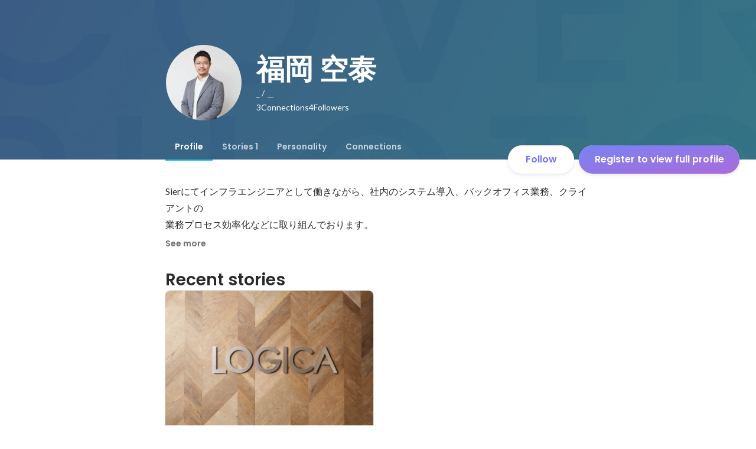

--- FILE ---
content_type: text/javascript
request_url: https://d3h6oc2shi7z5u.cloudfront.net/7fbf0ebf2809566211f848b14cd758487789fec5/_next/static/chunks/2142-a9abb0bc4bfe8d0e.js
body_size: 7104
content:
"use strict";(self.webpackChunk_N_E=self.webpackChunk_N_E||[]).push([[2142],{61798:function(e,n,t){var i,r,o,a,s,c,l;t.d(n,{Cv:function(){return p},Kr:function(){return m},M0:function(){return f},RU:function(){return d},Wp:function(){return u},YL:function(){return h},iY:function(){return g}});let u=((i={}).ACCEPTED="ACCEPTED",i.PENDING="PENDING",i.REJECTED="REJECTED",i),d=((r={}).ALL_CONNECTIONS="ALL_CONNECTIONS",r.COMMON_CONNECTIONS_ONLY="COMMON_CONNECTIONS_ONLY",r.UNKNOWN="UNKNOWN",r),p=((o={}).AU="AU",o.CA="CA",o.DE="DE",o.GB="GB",o.HK="HK",o.ID="ID",o.IN="IN",o.JP="JP",o.KR="KR",o.MY="MY",o.PH="PH",o.SG="SG",o.TH="TH",o.TW="TW",o.US="US",o.VN="VN",o),g=((a={}).EVERYONE="EVERYONE",a.FRIENDS="FRIENDS",a.FRIENDS_OF_FRIENDS="FRIENDS_OF_FRIENDS",a.ONLY_HR="ONLY_HR",a.UNKNOWN="UNKNOWN",a.WANTEDLY_USERS="WANTEDLY_USERS",a),h=((s={}).APPLY_PREMIUM="APPLY_PREMIUM",s.APPLY_TRIAL="APPLY_TRIAL",s.NO_RECRUITERS="NO_RECRUITERS",s.NO_RECRUITERS_AND_SCOUT_STATUS_DISABLED="NO_RECRUITERS_AND_SCOUT_STATUS_DISABLED",s.UNSPECIFIED="UNSPECIFIED",s),f=((c={}).ADD_CONNECTIONS="ADD_CONNECTIONS",c.HAVE_REQUESTED="HAVE_REQUESTED",c.NONE="NONE",c.REQUEST_RECEIVED="REQUEST_RECEIVED",c.SEND_REQUEST="SEND_REQUEST",c.UNSPECIFIED="UNSPECIFIED",c),m=((l={}).ADD_CONNECTIONS="ADD_CONNECTIONS",l.HAVE_REQUESTED="HAVE_REQUESTED",l.NONE="NONE",l.REQUEST_RECEIVED="REQUEST_RECEIVED",l.SEND_REQUEST="SEND_REQUEST",l.UNSPECIFIED="UNSPECIFIED",l)},84767:function(e,n,t){t.d(n,{Z:function(){return s}});var i=t(67294),r=t(768),o=t(78324),a=t(85893);let s=e=>{let{children:n,eventTarget:t,handleTarget:s=["onClick"],eventParams:c={},logger:l,disabled:u}=e,d=(0,o.z)(l);return"string"==typeof n||!i.isValidElement(n)||u?(0,a.jsx)(a.Fragment,{children:n}):i.cloneElement(n,(0,r.dG)(Object.fromEntries(s.map(e=>{let{handleTarget:n,action:i}="string"==typeof e?{handleTarget:e,action:e}:e,r="function"==typeof c?c:()=>c;return[n,e=>d(t,i,r(e))]})),n.props),n.props.children)}},42166:function(e,n,t){t.d(n,{Ze:function(){return v},bn:function(){return N}});var i=t(8307),r=t(28416),o=t(17178),a=t(48492),s=t(52853),c=t(67294),l=t(61359),u=t(94623),d=t(61798),p=t(30969),g=t(22482),h=t(43559),f=t(77182),m=t(41344),b=t(57692),_=t(23573),k=t(98659),w=t(80655),E=t(85893);let y=e=>{let{elements:n}=e,{currentUser:t,selectableCompanies:i}=n,r=(0,h.bU)(),o=(0,h.nO)(),a=(0,_.p)(p.c.APP_ENV),{providers:s}=(0,k.p)({isLinkedinAvailable:!!(o&&o!==d.Cv.JP),oauthParams:{ref:"mobile_dialog_signin",useSimpleSigninFlow:"ja"===r}}),{socialLogins:c}=(0,w.s)(s);return(0,E.jsx)(b.a,{currentUser:t,env:p.c.APP_ENV,appLink:a,locale:r,socialLogins:c,selectableCompanies:i})};function O(e,n){var t=Object.keys(e);if(Object.getOwnPropertySymbols){var i=Object.getOwnPropertySymbols(e);n&&(i=i.filter(function(n){return Object.getOwnPropertyDescriptor(e,n).enumerable})),t.push.apply(t,i)}return t}function j(e){for(var n=1;n<arguments.length;n++){var t=null!=arguments[n]?arguments[n]:{};n%2?O(Object(t),!0).forEach(function(n){(0,i.Z)(e,n,t[n])}):Object.getOwnPropertyDescriptors?Object.defineProperties(e,Object.getOwnPropertyDescriptors(t)):O(Object(t)).forEach(function(n){Object.defineProperty(e,n,Object.getOwnPropertyDescriptor(t,n))})}return e}let v="/global_navigations/user.json",x=e=>{let{elementsApiData:n,withoutRecruiters:t,showOnMobile:i}=e,r=(0,c.useMemo)(()=>{if(!n||!n.main_menus||!n.secondary_menus)return null;let e=(0,a.C)(n,"camelCase");return t?j(j({},e),{},{secondaryMenus:e.secondaryMenus.filter(e=>!e.key.match(/recruiters|hiring|engagement/))}):e},[n,t]);return r?(0,E.jsxs)(E.Fragment,{children:[(0,E.jsx)(m.pU,{greaterThanOrEqual:"tablet",children:(0,E.jsx)(o.b,j(j({},e),{},{elements:r,isTranslucent:e.isTranslucentAllowed,CTAOnTheRight:e.CTAOnTheRight}))}),i&&(0,E.jsx)(m.pU,{at:"mobile",children:(0,E.jsx)(y,{elements:r})})]}):null};function P(e){return fetch(e,{credentials:"include"}).then(e=>e.json())}let N=e=>{let{isTranslucentHeader:n,withoutRecruiters:t,showOnMobile:i=!1,showLoginModalInstead:r=!1,CTAOnTheRight:o,forceShowLoginModal:a=!1,onCloseModal:m,countryCode:b}=e,_=(0,h.jD)(),k=(0,f.bU)(),w=(0,h.nO)(),y=(0,h.z8)(),O=null!=b?b:w,{0:j,1:N}=(0,c.useState)(!1),S=(0,c.useCallback)(()=>N(!0),[]),L=(0,c.useCallback)(()=>N(!1),[]),{data:T}=(0,l.ZP)(u.s?null:v,P),I=(0,c.useCallback)(e=>{e.stopPropagation(),e.preventDefault(),S()},[S]);return(0,c.useEffect)(()=>{N(a)},[a]),(0,E.jsx)(s.J,{theme:"visit-light",children:(0,E.jsxs)(C,{isTranslucentHeader:n,showOnMobile:i,children:[(0,E.jsx)(x,{elementsApiData:T,currentPath:_,appEnv:p.c.APP_ENV,locale:k,withoutRecruiters:t,isTranslucentAllowed:n,log:y,showOnMobile:i,signInOverride:r?I:void 0,CTAOnTheRight:o}),r&&(0,E.jsx)(g._,{fromReactHeader:!0,open:j,onClose:()=>{null==m||m(),L()},auth:{isLinkedinAvailable:!!O&&O===d.Cv.SG,oauthParams:{ref:"global_header",useSimpleSigninFlow:"ja"===k}}})]})})},C=r.ZP.div.withConfig({displayName:"GlobalHeaderContainer__Wrapper",componentId:"sc-w2zm3i-0"})(["@media ","{height:64px;}"," ",""],(0,m.aK)({greaterThanOrEqual:"tablet"}),e=>e.showOnMobile&&(0,r.iv)(["@media ","{height:48px;}"],(0,m.aK)({at:"mobile"})),e=>e.isTranslucentHeader&&(0,r.iv)(["position:absolute;top:0;z-index:100;width:100%;& > div > div > div{box-shadow:none;}"]))},98377:function(e,n,t){t.d(n,{S:function(){return c}});var i=t(8307),r=t(67294),o=t(94623),a=t(78324);function s(e,n){var t=Object.keys(e);if(Object.getOwnPropertySymbols){var i=Object.getOwnPropertySymbols(e);n&&(i=i.filter(function(n){return Object.getOwnPropertyDescriptor(e,n).enumerable})),t.push.apply(t,i)}return t}function c(e){let{target:n,action:t,params:c,delay:l,logger:u,intersectionObserverOptions:d,once:p=!0}=e,g=(0,a.z)(u),h=(0,r.useRef)(null),f=(0,r.useRef)(!1),m=function(e){for(var n=1;n<arguments.length;n++){var t=null!=arguments[n]?arguments[n]:{};n%2?s(Object(t),!0).forEach(function(n){(0,i.Z)(e,n,t[n])}):Object.getOwnPropertyDescriptors?Object.defineProperties(e,Object.getOwnPropertyDescriptors(t)):s(Object(t)).forEach(function(n){Object.defineProperty(e,n,Object.getOwnPropertyDescriptor(t,n))})}return e}({root:null,rootMargin:"0px",threshold:.75},d);return(0,r.useEffect)(()=>{if(o.s||!("IntersectionObserver"in window))return;let e=null,i=new IntersectionObserver(i=>{i.forEach(i=>{i.isIntersecting&&(!p||p&&!f.current)?e=setTimeout(()=>{g(n,null!=t?t:"inview","function"==typeof c?c(i):null!=c?c:{}),f.current=!0},(null!=l?l:0)*1e3):e&&clearTimeout(e)})},m);return h.current&&i.observe(h.current),()=>{h.current&&i.unobserve(h.current),e&&clearTimeout(e)}},[]),{ref:h,viewed:f.current}}},63331:function(e,n,t){t.d(n,{Au:function(){return h},E$:function(){return g},uc:function(){return f}});var i=t(8307),r=t(4730);t(85893);let o=["size"],a=["size"];function s(e,n){var t=Object.keys(e);if(Object.getOwnPropertySymbols){var i=Object.getOwnPropertySymbols(e);n&&(i=i.filter(function(n){return Object.getOwnPropertyDescriptor(e,n).enumerable})),t.push.apply(t,i)}return t}function c(e){for(var n=1;n<arguments.length;n++){var t=null!=arguments[n]?arguments[n]:{};n%2?s(Object(t),!0).forEach(function(n){(0,i.Z)(e,n,t[n])}):Object.getOwnPropertyDescriptors?Object.defineProperties(e,Object.getOwnPropertyDescriptors(t)):s(Object(t)).forEach(function(n){Object.defineProperty(e,n,Object.getOwnPropertyDescriptor(t,n))})}return e}let l=(e,n)=>{let t=new URL(e);return n.width&&t.searchParams.set("w",(n.width*n.density).toString()),n.height&&t.searchParams.set("h",(n.height*n.density).toString()),n.objectFit&&t.searchParams.set("style",n.objectFit),n.forceJpegForImageServer&&t.searchParams.set("format","jpeg"),t.toString()},u=(e,n)=>{let t=new Map;if(t.set("da","contain"===n.objectFit?"l":"s"),t.set("ds","s"),t.set("of","webp"),n.width){let e=(n.width*n.density).toString();t.set("dw",e),t.set("cw",e)}if(n.height){let e=(n.height*n.density).toString();t.set("dh",e),t.set("ch",e)}t.set("cc","FFFFFF");let i=new URL(e),r=Array.from(t,e=>{let[n,t]=e;return"".concat(n,"=").concat(t)}).join(",");return i.pathname="small_light(".concat(r,")").concat(i.pathname),i.toString()};function d(e){let n=e.host;switch(!0){case/images(?:-qa|-sandbox)?.wantedly.com/.test(n):return"wantedly-images";case/(?:d2v9k5u4v94ulw|d2fde157oxqkl4).cloudfront.net/.test(n):return"legacy-wantedly-images";default:return"other"}}function p(e){switch(e){case"wantedly-images":return l;case"legacy-wantedly-images":return u}return e=>e.toString()}function g(e,n){let t=new URL("string"==typeof e?e:e.url),i=p(d(t)),{size:a}=n,s=(0,r.Z)(n,o),l=i(t,c(c(c({},a),s),{},{density:1})),u=i(t,c(c(c({},a),s),{},{density:2})),g=i(t,c(c(c({},a),s),{},{density:3}));return{srcSet:"".concat(l," 1x,").concat(u," 2x,").concat(g," 3x"),src:l}}function h(e,n){let t=new URL("string"==typeof e?e:e.url),i=p(d(t)),{size:o}=n,s=(0,r.Z)(n,a),l=i(t,c(c(c({},o),s),{},{density:2})),u=i(t,c(c(c({},o),s),{},{density:3}));return{srcSet:"".concat(l," 2x,").concat(u," 3x"),src:l}}function f(e,n){let t=new URL("string"==typeof e?e:e.url),i=d(t),r=e=>e.toString();switch(i){case"wantedly-images":r=l;break;case"legacy-wantedly-images":r=u}let o=r(t,c(c({},n.size),{},{density:1})),a=r(t,c(c({},n.size),{},{density:2})),s=r(t,c(c({},n.size),{},{density:3})),p='url("'.concat(o,'")'),g='image-set(url("'.concat(o,'") 1x,url("').concat(a,'") 2x,url("').concat(s,'") 3x)');return n.overlay&&(p="".concat(p,", ").concat(n.overlay),g="".concat(g,", ").concat(n.overlay)),"\n    background-image: ".concat(p,";\n    background-image: ").concat(g,";\n  ")}},23573:function(e,n,t){t.d(n,{p:function(){return s}});var i=t(67294),r=t(94623);let o=e=>{if("production"===e)return"production";if("qa"===e)return"qa";if("sandbox"===e)return"sandbox";if("test"===e||"development"===e)return"test";throw Error("Unspecified env is specified: ".concat(e))},a={production:"https://mobilink.wantedly.com",qa:"https://mobilink-qa.wantedly.com",sandbox:"https://mobilink-sandbox.wantedly.com",test:"https://mobilink-sandbox.wantedly.com"};function s(e,n){let t=o(e),{0:s,1:c}=(0,i.useState)("");return(0,i.useEffect)(()=>{r.s||c(n||window.location.href)},[n]),function(e,n,t){let i=new URLSearchParams(t);return"".concat(e,"/apps/").concat(n,"?").concat(i.toString())}(a[t],"visit",{url:s})}},22482:function(e,n,t){t.d(n,{_:function(){return ei}});var i=t(98377),r=t(23573),o=t(30969),a=t(8307),s=t(28416),c=t(38148),l=t(57692),u=t(76070),d=t(64934),p=t(98955),g=t(69074),h=t(55939),f=t(29589),m=t(18721),b=t(26005),_=t(67294),k=t(10438),w=t(84767),E=t(41344),y=t(43559),O=t(63331),j=t(80655),v=t(85893);function x(e,n){var t=Object.keys(e);if(Object.getOwnPropertySymbols){var i=Object.getOwnPropertySymbols(e);n&&(i=i.filter(function(n){return Object.getOwnPropertyDescriptor(e,n).enumerable})),t.push.apply(t,i)}return t}function P(e){for(var n=1;n<arguments.length;n++){var t=null!=arguments[n]?arguments[n]:{};n%2?x(Object(t),!0).forEach(function(n){(0,a.Z)(e,n,t[n])}):Object.getOwnPropertyDescriptors?Object.defineProperties(e,Object.getOwnPropertyDescriptors(t)):x(Object(t)).forEach(function(n){Object.defineProperty(e,n,Object.getOwnPropertyDescriptor(t,n))})}return e}let N=e=>{switch(e.type){case"google":return(0,v.jsxs)("form",{action:e.authLink,method:"post",children:[(0,v.jsx)(w.Z,{eventTarget:"signin_modal:google",handleTarget:[{handleTarget:"onClick",action:"click"}],eventParams:{page:"signin_back"},children:(0,v.jsxs)(z,{variant:"button-primary",size:"large",type:"submit",children:[(0,v.jsx)(Z,{children:(0,v.jsx)(B,{})}),(0,v.jsx)(c.vN,{book:k.s,id:"auth/continueWithGoogle"})]})}),(0,v.jsx)("input",{name:"authenticity_token",type:"hidden",value:e.csrfToken})]});case"linkedin":return(0,v.jsxs)("form",{action:e.authLink,method:"post",children:[(0,v.jsx)(w.Z,{eventTarget:"signin_modal:linkedin",handleTarget:[{handleTarget:"onClick",action:"click"}],eventParams:{page:"signin_back"},children:(0,v.jsxs)(z,{variant:"button-primary",size:"large",type:"submit",children:[(0,v.jsx)(Z,{children:(0,v.jsx)(Y,{})}),(0,v.jsx)(c.vN,{book:k.s,id:"auth/continueWithLinkedIn"})]})}),(0,v.jsx)("input",{name:"authenticity_token",type:"hidden",value:e.csrfToken})]});case"facebook":return(0,v.jsxs)("form",{action:e.authLink,method:"post",children:[(0,v.jsx)(w.Z,{eventTarget:"signin_modal:facebook",handleTarget:[{handleTarget:"onClick",action:"click"}],eventParams:{page:"signin_back"},children:(0,v.jsxs)(z,{variant:"button-primary",size:"large",type:"submit",children:[(0,v.jsx)(Z,{children:(0,v.jsx)(W,{})}),(0,v.jsx)(c.vN,{book:k.s,id:"auth/continueWithFacebook"})]})}),(0,v.jsx)("input",{name:"authenticity_token",type:"hidden",value:e.csrfToken})]});case"apple":return(0,v.jsx)(w.Z,{eventTarget:"signin_modal:apple",handleTarget:[{handleTarget:"onClick",action:"click"}],eventParams:{page:"signin_back"},children:(0,v.jsxs)(F,{variant:"button-primary",size:"large",onClick:e.onClick,children:[(0,v.jsx)(Z,{children:(0,v.jsx)(q,{})}),(0,v.jsx)(c.vN,{book:k.s,id:"auth/continueWithApple"})]})});case"email":return(0,v.jsx)(w.Z,{eventTarget:"signin_modal:email",handleTarget:[{handleTarget:"onClick",action:"click"}],eventParams:{page:"signin_back"},children:(0,v.jsx)(H,{variant:"button-secondary",size:"large",href:e.signinOrSignupLink,elevation:null,children:(0,v.jsx)(c.vN,{book:k.s,id:"auth/continueWithEmail"})})})}return null},C=e=>{var n;let{t}=(0,c.QT)(k.s),{0:i,1:r}=(0,_.useState)(!1),o=(0,_.useMemo)(()=>{var n;let t=null===(n=e.lastLoginUser)||void 0===n?void 0:n.provider;return t?e.providers.find(e=>e.type===t):null},[e.lastLoginUser,e.providers]),a=(0,j.s)(e.providers),s=(0,y.z8)(),u=(0,_.useCallback)(()=>{r(!0),s("signin_modal:use_other_account","click",{page:"signin_or_signup"})},[s]);return(0,_.useEffect)(()=>{e.open&&s("signin_modal","show",{})},[s,e.open]),(0,v.jsxs)(v.Fragment,{children:[(0,v.jsx)(E.pU,{at:"mobile",children:(0,v.jsx)(g.f6,{theme:"visit-light",children:(0,v.jsx)(l._,P({appLink:e.appLink,open:e.open,onClose:e.onClose,onExpand:()=>s("signin_modal:open_in_browser","click",{}),onClickEmail:()=>s("signin_modal:email","click",{}),onClickOpenApp:()=>s("BranchDeepview","click",{ref:"open_in_app_signin_modal"})},a))})}),(0,v.jsx)(E.pU,{greaterThan:"mobile",children:(0,v.jsx)(g.f6,{theme:"visit-dark",children:(0,v.jsx)(L,{modalType:"FullPage",modalTitle:t("auth/LoginModal/loginToContinue"),open:e.open,onClose:e.onClose,portal:!0,className:"ga4_login_view",$fromReactHeader:!!e.fromReactHeader,children:(0,v.jsxs)(L.View,{children:[!i&&e.lastLoginUser&&o&&"email"!==o.type?(0,v.jsxs)(T,{ref:e.signinBackRef,children:[(0,v.jsx)(I,{}),e.lastLoginUser.avatarUrl&&(0,v.jsx)(R,{children:(0,v.jsx)(h.q,{children:(0,v.jsx)(h.q.Image,P({width:120,height:120},(0,O.E$)(e.lastLoginUser.avatarUrl,{size:{width:120,height:120}})))})}),(0,v.jsxs)(U,{children:[(0,v.jsx)(D,{children:(0,v.jsx)(c.vN,{book:k.s,id:"auth/LoginModal/welcomeBack",name:e.lastLoginUser.name})}),(0,v.jsx)(G,{children:(0,v.jsx)(c.vN,{book:k.s,id:"auth/LoginModal/lastLoggedInWith",email:e.lastLoginUser.maskedEmail})})]}),(0,v.jsxs)(M,{children:[(0,v.jsx)(N,P({},o)),(0,v.jsx)(H,{variant:"button-secondary",size:"large",elevation:null,onClick:u,children:(0,v.jsx)(c.vN,{book:k.s,id:"auth/LoginModal/loginWithOtherAccount"})})]})]}):(0,v.jsxs)(T,{ref:e.signinOrSignupRef,children:[(0,v.jsx)(I,{}),(0,v.jsxs)(U,{children:[(0,v.jsx)(D,{children:(0,v.jsx)(c.vN,{book:k.s,id:"auth/LoginModal/loginToContinue"})}),(null===(n=e.lastLoginUser)||void 0===n?void 0:n.maskedEmail)&&(0,v.jsx)(G,{children:(0,v.jsx)(c.vN,{book:k.s,id:"auth/LoginModal/lastLoggedInWith",email:e.lastLoginUser.maskedEmail})})]}),(0,v.jsx)(M,{children:e.providers.map(e=>(0,v.jsx)(N,P({},e),e.type))}),(0,v.jsx)(A,{children:(0,v.jsxs)(c.vN,{book:k.s,id:"auth/LoginModal/consentMessage",children:[(0,v.jsx)("a",{href:"/about/user_terms",target:"_blank"}),(0,v.jsx)("a",{href:"/about/privacy",target:"_blank"})]})})]}),!e.closeDisabled&&(0,v.jsx)(S,{children:(0,v.jsx)(f.hU,{variant:"button-clear",size:"large",onClick:e.onClose,children:(0,v.jsx)(p.x,{})})})]})})})})]})},S=s.ZP.div.withConfig({displayName:"LoginModalView__CloseAction",componentId:"sc-1rr67fk-0"})(["position:fixed;top:12px;left:12px;"]),L=(0,s.ZP)(m.u).withConfig({displayName:"LoginModalView__GradientBackdropModal",componentId:"sc-1rr67fk-1"})(["background-image:linear-gradient(58deg,#0d93e0,#00c4c4);opacity:0.94;z-index:",";"],e=>e.$fromReactHeader?3:100),T=s.ZP.div.withConfig({displayName:"LoginModalView__InnerView",componentId:"sc-1rr67fk-2"})(["background-color:transparent;width:424px;display:flex;flex-direction:column;align-items:center;"]),I=s.ZP.img.attrs({src:"https://wantedly-assets.wantedly.com/static/logo/logo-color-BrandColorBG.svg",alt:""}).withConfig({displayName:"LoginModalView__WtdLogo",componentId:"sc-1rr67fk-3"})(["height:48px;margin:24px 0;"]),R=s.ZP.div.withConfig({displayName:"LoginModalView__AvatarBase",componentId:"sc-1rr67fk-4"})(["margin:8px 0 32px;"]),U=s.ZP.div.withConfig({displayName:"LoginModalView__TitleBase",componentId:"sc-1rr67fk-5"})(["color:white;text-align:center;margin-bottom:32px;"]),D=s.ZP.p.withConfig({displayName:"LoginModalView__Title",componentId:"sc-1rr67fk-6"})(["",""],(0,u.g)("headline1")),A=s.ZP.div.withConfig({displayName:"LoginModalView__Footer",componentId:"sc-1rr67fk-7"})(["position:fixed;",";font-weight:600;color:",";display:flex;justify-content:center;margin:12px 0;width:424px;left:calc(50% - 424px / 2);bottom:8px;a{color:",";text-decoration:underline;font-weight:400;}a:hover{color:",";text-decoration:underline;}"],(0,u.g)("caption"),d.O.whiteAlpha500,d.O.whiteAlpha700,d.O.whiteAlpha800),M=s.ZP.div.withConfig({displayName:"LoginModalView__Actions",componentId:"sc-1rr67fk-8"})(["display:flex;flex-direction:column;align-items:center;"]),V=(0,s.iv)(["width:20px;height:20px;"]),Z=s.ZP.div.withConfig({displayName:"LoginModalView__IconBase",componentId:"sc-1rr67fk-9"})(["position:absolute;left:18px;top:50%;transform:translateY(-50%);",";"],V),F=(0,s.ZP)(b.ZP).attrs({className:"ga4_login_click"}).withConfig({displayName:"LoginModalView__AuthButtonLink",componentId:"sc-1rr67fk-10"})(["min-width:360px;font-size:14px;"]),z=(0,s.ZP)(b.zx).attrs({className:"ga4_login_click"}).withConfig({displayName:"LoginModalView__AuthButtonSSO",componentId:"sc-1rr67fk-11"})(["min-width:360px;font-size:14px;"]),H=(0,s.ZP)(b.ZP).attrs({className:"ga4_login_click"}).withConfig({displayName:"LoginModalView__MailButtonLink",componentId:"sc-1rr67fk-12"})(["min-width:360px;font-size:14px;border:solid 1px rgba(255,255,255,0.2);"]),B=s.ZP.img.attrs({src:"https://dubpy8abnqmkw.cloudfront.net/images/google/logo-googleg-48-dp@3x.png",alt:""}).withConfig({displayName:"LoginModalView__GoogleIcon",componentId:"sc-1rr67fk-13"})(["",";"],V),W=s.ZP.img.attrs({src:"https://dubpy8abnqmkw.cloudfront.net/images/facebook/f_logo_RGB-Blue_58.png",alt:""}).withConfig({displayName:"LoginModalView__FacebookIcon",componentId:"sc-1rr67fk-14"})(["",";"],V),q=s.ZP.img.attrs({src:"https://dubpy8abnqmkw.cloudfront.net/images/apple/apple_logo@3x.png",alt:""}).withConfig({displayName:"LoginModalView__AppleIcon",componentId:"sc-1rr67fk-15"})(["",";"],V),Y=s.ZP.img.attrs({src:"https://dubpy8abnqmkw.cloudfront.net/images/linkedin/round_logo_48x48.png",alt:""}).withConfig({displayName:"LoginModalView__LinkedinIcon",componentId:"sc-1rr67fk-16"})(["",";"],V),G=s.ZP.p.withConfig({displayName:"LoginModalView__LastLoginMail",componentId:"sc-1rr67fk-17"})([""," color:",";"],(0,u.g)("body1",{overrides:{fontWeight:500,fontWeightJa:500}}),d.O.whiteAlpha500);var Q=t(98659),K=t(9669),J=t.n(K),$=t(61359),X=t(94623);async function ee(e){return(await J().get(e)).data}let en=e=>["apple","google","facebook","linkedin","email"].includes(e),et=()=>{let{data:e}=(0,$.ZP)(X.s?null:"/users/last_login_info.json",ee);return{lastLoginUser:(0,_.useMemo)(()=>e&&en(e.provider)?{name:e.user.name,avatarUrl:e.user.avatar.url,maskedEmail:e.masked_email,provider:e.provider}:null,[e]),loading:void 0===e}},ei=e=>{var n;let{loading:t,lastLoginUser:a}=et(),{providers:s}=(0,Q.p)(e.auth),c=(0,r.p)(o.c.APP_ENV),{ref:l}=(0,i.S)({target:"signin_modal",action:"show",params:{page:"signin_back",ref:e.auth.oauthParams.ref,position:null,fromReactHeader:null!==(n=e.fromReactHeader)&&void 0!==n&&n}}),{ref:u}=(0,i.S)({target:"signin_modal",action:"show",params:{page:"signin_or_signup",ref:e.auth.oauthParams.ref,position:null,fromReactHeader:!1}});return t?null:(0,v.jsx)(C,{signinBackRef:l,signinOrSignupRef:u,appLink:c,open:e.open,onClose:e.onClose,providers:s,lastLoginUser:a,closeDisabled:e.closeDisabled,fromReactHeader:e.fromReactHeader})}},98659:function(e,n,t){t.d(n,{p:function(){return m}});var i=t(8307),r=t(67294),o=t(94623),a=t(30969),s=t(81409),c=t(61621);function l(e,n){var t=Object.keys(e);if(Object.getOwnPropertySymbols){var i=Object.getOwnPropertySymbols(e);n&&(i=i.filter(function(n){return Object.getOwnPropertyDescriptor(e,n).enumerable})),t.push.apply(t,i)}return t}function u(e){for(var n=1;n<arguments.length;n++){var t=null!=arguments[n]?arguments[n]:{};n%2?l(Object(t),!0).forEach(function(n){(0,i.Z)(e,n,t[n])}):Object.getOwnPropertyDescriptors?Object.defineProperties(e,Object.getOwnPropertyDescriptors(t)):l(Object(t)).forEach(function(n){Object.defineProperty(e,n,Object.getOwnPropertyDescriptor(t,n))})}return e}let d=()=>{switch(a.c.APP_ENV){case"development":return null;case"sandbox":return"sandbox";case"qa":return"qa";case"production":return"www";default:throw Error("Invalid APP_ENV is given. APP_ENV: ".concat(a.c.APP_ENV))}},p=e=>{if(!e)return null;try{return new URL(e),e}catch(e){return null}},g=e=>{let n=new URL(p(e.redirectTo)||window.location.href);if(e.redirectUrlParams)for(let t in e.redirectUrlParams)n.searchParams.append(t,e.redirectUrlParams[t]);return n.toString()},h=e=>{let n=[];e.ref&&n.push("ref=".concat(encodeURIComponent(e.ref))),n.push("simple_signin=".concat(encodeURIComponent(e.useSimpleSigninFlow))),n.push("origin=".concat(encodeURIComponent(g(e))));let t=d();return t&&n.push("subdomain=".concat(t)),n.join("&")},f=e=>{let n=[];return e.ref&&n.push("ref=".concat(encodeURIComponent(e.ref))),n.push("simple_signin=".concat(encodeURIComponent(e.useSimpleSigninFlow))),n.push("redirect_to=".concat(encodeURIComponent(g(e)))),e.hideSocialLoginButton&&n.push("hide_social_login_button=true"),n.join("&")},m=e=>{let n=(0,c.IE)(),t=(0,s.f)(e.oauthParams);return{providers:(0,r.useMemo)(()=>o.s?[]:[{type:"facebook",csrfToken:null!=n?n:void 0,authLink:"/user/auth/facebook?".concat(h(e.oauthParams))},{type:"google",csrfToken:null!=n?n:void 0,authLink:"/user/auth/google?".concat(h(e.oauthParams))},e.isLinkedinAvailable?{type:"linkedin",csrfToken:null!=n?n:void 0,authLink:"/user/auth/linkedin?".concat(h(e.oauthParams))}:null,{type:"apple",onClick:t},{type:"email",signinOrSignupLink:"/signin_or_signup?".concat(f(u(u({},e.oauthParams),{},{hideSocialLoginButton:!0})))}].flatMap(e=>e||[]),[t,e.isLinkedinAvailable,e.oauthParams,n])}}},80655:function(e,n,t){t.d(n,{s:function(){return o}});var i=t(67294),r=t(43559);let o=e=>{let n=(0,r.z8)();return{socialLogins:(0,i.useMemo)(()=>e.map(e=>{let t=e.type;switch(t){case"google":return{type:t,href:e.authLink,csrfToken:e.csrfToken,onClick:()=>n("signin_modal:google","click",{})};case"facebook":return{type:t,href:e.authLink,csrfToken:e.csrfToken,onClick:()=>n("signin_modal:facebook","click",{})};case"linkedin":return{type:t,href:e.authLink,csrfToken:e.csrfToken,onClick:()=>n("signin_modal:linkedin","click",{})};case"apple":return{type:t,onClick:()=>{e.onClick(),n("signin_modal:apple","click",{})}};default:return null}}).filter(e=>null!=e),[e]),signinOrLoginHref:(0,i.useMemo)(()=>{let n=e.flatMap(e=>"email"===e.type?e:[]).find(e=>"email"===e.type);if(!n)throw Error("Require email provider");return n.signinOrSignupLink},[e])}}},66120:function(e,n,t){t.d(n,{V:function(){return a}});var i=t(67294),r=t(75602);let o=["mousedown","touchstart"],a=function(e,n){let t=arguments.length>2&&void 0!==arguments[2]?arguments[2]:o,a=(0,i.useRef)(n);(0,i.useEffect)(()=>{a.current=n},[n]),(0,i.useEffect)(()=>{let n=n=>{let{current:t}=e;t&&!t.contains(n.target)&&a.current(n)};for(let e of t)(0,r.on)(document,e,n);return()=>{for(let e of t)(0,r.S1)(document,e,n)}},[t,e])}}}]);
//# sourceMappingURL=2142-a9abb0bc4bfe8d0e.js.map